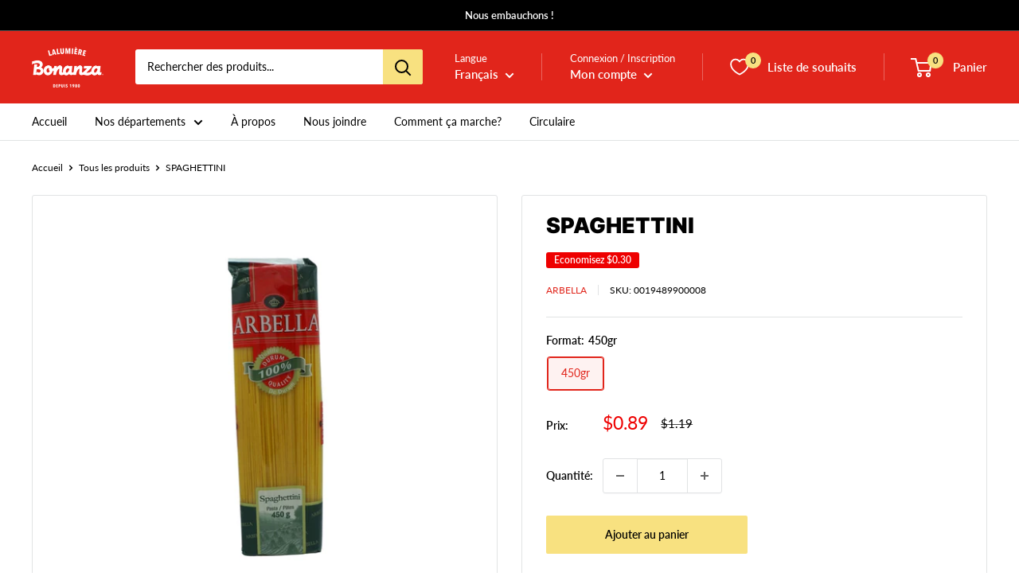

--- FILE ---
content_type: text/javascript; charset=utf-8
request_url: https://bonanzalalumiere.com/products/0019489900008.js
body_size: 225
content:
{"id":7093096480943,"title":"SPAGHETTINI","handle":"0019489900008","description":null,"published_at":"2021-12-31T01:25:02-05:00","created_at":"2021-12-31T01:25:02-05:00","vendor":"ARBELLA","type":"ÉPICERIE","tags":["PÂTES NOUILLES VERMICELLES"],"price":89,"price_min":89,"price_max":89,"available":true,"price_varies":false,"compare_at_price":119,"compare_at_price_min":119,"compare_at_price_max":119,"compare_at_price_varies":false,"variants":[{"id":46504149254319,"title":"450gr","option1":"450gr","option2":null,"option3":null,"sku":"0019489900008","requires_shipping":true,"taxable":false,"featured_image":{"id":33833431728303,"product_id":7093096480943,"position":1,"created_at":"2022-05-04T01:33:54-04:00","updated_at":"2022-05-04T01:33:54-04:00","alt":null,"width":1500,"height":1500,"src":"https:\/\/cdn.shopify.com\/s\/files\/1\/0554\/3444\/4975\/products\/0019489900008-bonanza-lalumiere_612e5648-bee9-4f17-a4f5-1c5e150d856b.jpg?v=1651642434","variant_ids":[46504149254319]},"available":true,"name":"SPAGHETTINI - 450gr","public_title":"450gr","options":["450gr"],"price":89,"weight":0,"compare_at_price":119,"inventory_management":null,"barcode":null,"featured_media":{"alt":null,"id":26183634714799,"position":1,"preview_image":{"aspect_ratio":1.0,"height":1500,"width":1500,"src":"https:\/\/cdn.shopify.com\/s\/files\/1\/0554\/3444\/4975\/products\/0019489900008-bonanza-lalumiere_612e5648-bee9-4f17-a4f5-1c5e150d856b.jpg?v=1651642434"}},"requires_selling_plan":false,"selling_plan_allocations":[]}],"images":["\/\/cdn.shopify.com\/s\/files\/1\/0554\/3444\/4975\/products\/0019489900008-bonanza-lalumiere_612e5648-bee9-4f17-a4f5-1c5e150d856b.jpg?v=1651642434"],"featured_image":"\/\/cdn.shopify.com\/s\/files\/1\/0554\/3444\/4975\/products\/0019489900008-bonanza-lalumiere_612e5648-bee9-4f17-a4f5-1c5e150d856b.jpg?v=1651642434","options":[{"name":"Format","position":1,"values":["450gr"]}],"url":"\/products\/0019489900008","media":[{"alt":null,"id":26183634714799,"position":1,"preview_image":{"aspect_ratio":1.0,"height":1500,"width":1500,"src":"https:\/\/cdn.shopify.com\/s\/files\/1\/0554\/3444\/4975\/products\/0019489900008-bonanza-lalumiere_612e5648-bee9-4f17-a4f5-1c5e150d856b.jpg?v=1651642434"},"aspect_ratio":1.0,"height":1500,"media_type":"image","src":"https:\/\/cdn.shopify.com\/s\/files\/1\/0554\/3444\/4975\/products\/0019489900008-bonanza-lalumiere_612e5648-bee9-4f17-a4f5-1c5e150d856b.jpg?v=1651642434","width":1500}],"requires_selling_plan":false,"selling_plan_groups":[]}